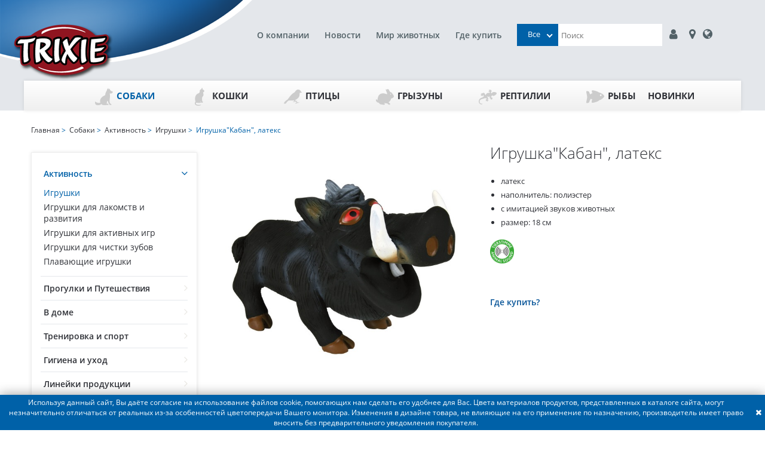

--- FILE ---
content_type: text/html; charset=utf-8
request_url: https://trixie.ru/catalog/product/igrushka-kaban-lateks/
body_size: 8479
content:
<!doctype html><html lang="ru"><head><meta charset="UTF-8"><title>"Кабан", латекс заказать онлайн, опт и розница. TRIXIE — официальный поставщик в России</title><meta name="description" content=""Кабан", латекс от официального представителя торговой марки TRIXIE. Большой выбор продукции для домашних животных. Европейское качество, доступные цены. Новинки. Найдите ближайший магазин или закажите онлайн. Гибкие условия для оптовиков и интернет-магазинов, обновляемый ассортимент."><meta name="keywords" content=""><meta http-equiv="X-UA-Compatible" content="ie=edge"><meta name="viewport" content="width=device-width, initial-scale=1, shrink-to-fit=no"><meta name="format-detection" content="telephone=no"><meta name="msapplication-TileColor" content="#da532c"><meta name="theme-color" content="#ffffff"><link rel="apple-touch-icon" sizes="180x180" href="/static/apple-touch-icon.png"><link rel="icon" type="image/png" sizes="32x32" href="/static/favicon-32x32.png"><link rel="icon" type="image/png" sizes="16x16" href="/static/favicon-16x16.png"><link rel="manifest" href="/static/site.webmanifest"><link rel="mask-icon" href="/static/safari-pinned-tab.svg" color="#5bbad5"><link rel="stylesheet" type="text/css" href="/static/css/libs.min.css"><link rel="stylesheet" type="text/css" href="/static/css/style.css?v=1623759635"><script type="text/javascript">
    (function (m, e, t, r, i, k, a) {
      m[i] = m[i] || function () {
        (m[i].a = m[i].a || []).push(arguments)
      };
      m[i].l = 1 * new Date();
      k = e.createElement(t), a = e.getElementsByTagName(t)[0], k.async = 1, k.src = r, a.parentNode.insertBefore(k, a)
    })
    (window, document, "script", "https://mc.yandex.ru/metrika/tag.js", "ym");

    ym(16755895, "init", {
      clickmap: true,
      trackLinks: true,
      accurateTrackBounce: true,
      webvisor: true,
      trackHash: true,
      ecommerce: "dataLayer"
    });
  </script><noscript><div><img src="https://mc.yandex.ru/watch/16755895" style="position:absolute; left:-9999px;" alt=""/></div></noscript><script>
    window.ga = window.ga || function () {
      (ga.q = ga.q || []).push(arguments)
    };
    ga.l = +new Date;
    ga('create', 'UA-34375725-1', 'auto');
    ga('send', 'pageview');
  </script><script async src='https://www.google-analytics.com/analytics.js'></script></head><body data-lang="ru" class="catalog en"
      data-static="/static/"><div id="container"><div class="header"><div class="header-logo"><a href="/"><img src="/static/img/logo-header.png" alt=""></a></div><div class="header-nav"><div><div class="header-row search-row not-logged"><div class="header-links"><a href="/company/history/">О компании</a><a href="/news/">Новости</a><a href="/tips/">Мир животных</a><a href="/partners/">Где купить</a></div><div class="header-search"><div class="search-input-wrap"><select id="main-search-category" class="select-hidden"><option data-display="Все" value="">Все</option><option value="1">Собаки</option><option value="2">Кошки</option><option value="5">Птицы</option><option value="3">Грызуны</option><option value="4">Рептилии</option><option value="6">Рыбы</option><option value="8">Новинки</option></select><input type="text" id="search-input" placeholder="Поиск"><ul id="suggest-search" class="suggest-search"></ul></div><a class="login-button" href="#auth-modal"><i class="fa fa-user"></i></a><a href="https://falcon.pet/partners"><i class="fa fa-map-marker fa-fw"></i></a><a href="https://www.trixie.de/heimtierbedarf/en/"><i class="fa fa-globe"></i></a><a href="/search/" class="mobile-link"><i class="fa fa-search fa-fw"></i></a><a href="#" class="mobile-link"><i class="fa fa-bars"></i></a></div></div></div></div></div><div id="gadget"><div id="gadget_1"><ul class="level_1"><li class="level_1 active_tree"><a href="/catalog/sobaki/" class="top-category-menu-item active_tree"><object type="image/svg+xml" class="top-category-menu-icon" data="/media/icn_hund_1.svg">icon
                    </object>Собаки
                </a><ul class="level_2"><li class="level_2"><a href="/catalog/aktivnosti/">
                            Активность
                          </a><ul class="level_3"><li class="level_3 active"><a href="/catalog/sobaki-igrushki/" class="active">
                                      Игрушки
                                    </a></li><li class="level_3 "><a href="/catalog/sobaki-igrushki-dlya-lakomsv-i-razvitiya/" class="">
                                      Игрушки для лакомств и развития
                                    </a></li><li class="level_3 "><a href="/catalog/igrushki-dlya-aktivnih-igr/" class="">
                                      Игрушки для активных игр
                                    </a></li><li class="level_3 "><a href="/catalog/igrushki-dlya-chistki-zubov/" class="">
                                      Игрушки для чистки зубов
                                    </a></li><li class="level_3 "><a href="/catalog/plavayuschie-igrushki/" class="">
                                      Плавающие игрушки
                                    </a></li></ul></li><li class="level_2"><a href="/catalog/progulki-i-puteshestviya/">
                            Прогулки и Путешествия
                          </a><ul class="level_3"><li class="level_3 "><a href="/catalog/sobaki-povodki/" class="">
                                      Поводки
                                    </a></li><li class="level_3 "><a href="/catalog/sobaki-osheyniki/" class="">
                                      Ошейники
                                    </a></li><li class="level_3 "><a href="/catalog/povodki-ruletki-flexi-i-aksessuari/" class="">
                                      Поводки-рулетки flexi и аксессуары
                                    </a></li><li class="level_3 "><a href="/catalog/sobaki-shleyki/" class="">
                                      Шлейки
                                    </a></li><li class="level_3 "><a href="/catalog/sobaki-transportirovka-i-puteshestviya/" class="">
                                      Транспортировка и путешествия
                                    </a></li><li class="level_3 "><a href="/catalog/veloprogulki-i-beg/" class="">
                                      Велопрогулки и бег
                                    </a></li><li class="level_3 "><a href="/catalog/vidimost-v-temnote/" class="">
                                      Видимость в темноте
                                    </a></li><li class="level_3 "><a href="/catalog/sobaki-odezhda/" class="">
                                      Одежда
                                    </a></li><li class="level_3 "><a href="/catalog/sobaki-bezopasnost/" class="">
                                      Безопасность
                                    </a></li><li class="level_3 "><a href="/catalog/pakety-i-konteynery/" class="">
                                      Пакеты и контейнеры
                                    </a></li></ul></li><li class="level_2"><a href="/catalog/v-dome/">
                            В доме
                          </a><ul class="level_3"><li class="level_3 "><a href="/catalog/sobaki-miski-i-aksessuary/" class="">
                                      Миски и аксессуары
                                    </a></li><li class="level_3 "><a href="/catalog/sobaki-lezhaki/" class="">
                                      Лежаки и подстилки
                                    </a></li><li class="level_3 "><a href="/catalog/sobaki-ulichnye-dveri/" class="">
                                      Уличные двери
                                    </a></li><li class="level_3 "><a href="/catalog/lestnitsy-i-peregorodki/" class="">
                                      Лестницы и перегородки
                                    </a></li><li class="level_3 "><a href="/catalog/budki-i-basseyny/" class="">
                                      Будки и бассейны
                                    </a></li><li class="level_3 "><a href="/catalog/ukhod-za-schenkami/" class="">
                                      Уход за щенками
                                    </a></li><li class="level_3 "><a href="/catalog/sobaki-avtomaticheskie-kormushki-i-poilki/" class="">
                                      Автоматические кормушки и поилки
                                    </a></li></ul></li><li class="level_2"><a href="/catalog/trenirovka-i-sport/">
                            Тренировка и спорт
                          </a><ul class="level_3"><li class="level_3 "><a href="/catalog/agility/" class="">
                                      Аджилити
                                    </a></li><li class="level_3 "><a href="/catalog/trenirovka-sobaki/" class="">
                                      Тренировка
                                    </a></li><li class="level_3 "><a href="/catalog/trosovye-povodki/" class="">
                                      Тросовые поводки
                                    </a></li><li class="level_3 "><a href="/catalog/sumki-dlya-lakomstv-tovari-dlya-trenirovok/" class="">
                                      Сумки для лакомств/Товары для дрессировки
                                    </a></li><li class="level_3 "><a href="/catalog/aktivnye-igry/" class="">
                                      Активные игры
                                    </a></li></ul></li><li class="level_2"><a href="/catalog/gigiena-i-ukhod/">
                            Гигиена и уход
                          </a><ul class="level_3"><li class="level_3 "><a href="/catalog/sobaki-ukhod-za-sherstyu/" class="">
                                      Уход за шерстью
                                    </a></li><li class="level_3 "><a href="/catalog/ukhod-za-lapami-i-kogtyami/" class="">
                                      Уход за лапами и когтями
                                    </a></li><li class="level_3 "><a href="/catalog/sobaki-sredstva-gigieny/" class="">
                                      Средства гигиены
                                    </a></li><li class="level_3 "><a href="/catalog/sobaki-borba-s-parazitami/" class="">
                                      Борьба с паразитами
                                    </a></li></ul></li><li class="level_2"><a href="/catalog/linii-produktsii/">
                            Линейки продукции
                          </a><ul class="level_3"><li class="level_3 "><a href="/catalog/junior-dog/" class="">
                                      Junior
                                    </a></li><li class="level_3 "><a href="/catalog/be-nordic-sobaki/" class="">
                                      BE NORDIC
                                    </a></li><li class="level_3 "><a href="/catalog/denta-fun/" class="">
                                      Denta Fun
                                    </a></li><li class="level_3 "><a href="/catalog/dog-activity/" class="">
                                      Dog Activity
                                    </a></li><li class="level_3 "><a href="/catalog/natura/" class="">
                                      natura
                                    </a></li><li class="level_3 "><a href="/catalog/safer-life/" class="">
                                      Safer Life
                                    </a></li><li class="level_3 "><a href="/catalog/sporting/" class="">
                                      Sporting
                                    </a></li><li class="level_3 "><a href="/catalog/be-eco/" class="">
                                      be Eco
                                    </a></li></ul></li><li class="level_2"><a href="/catalog/sobaki-raznoe/">
                            Разное
                          </a><ul class="level_3"><li class="level_3 "><a href="/catalog/tovary-dlya-reabilitatsii-i-pozhilykh-zhivotnykh/" class="">
                                      Товары для реабилитации и пожилых животных
                                    </a></li><li class="level_3 "><a href="/catalog/okhlazhdayuschie-tovary/" class="">
                                      Охлаждающие товары
                                    </a></li><li class="level_3 "><a href="/catalog/rozhdestvenskie-tovary/" class="">
                                      Рождественские товары
                                    </a></li></ul></li></ul></li><li class="level_1 "><a href="/catalog/koshki/" class="top-category-menu-item "><object type="image/svg+xml" class="top-category-menu-icon" data="/media/icn_katze.svg">icon
                    </object>Кошки
                </a><ul class="level_2"><li class="level_2"><a href="/catalog/cat-aktivnost/">
                            Активность
                          </a><ul class="level_3"><li class="level_3 "><a href="/catalog/igrushki-koshki/" class="">
                                      Игрушки
                                    </a></li><li class="level_3 "><a href="/catalog/igrushki-dlya-lakomstv-i-razvitiya-koshki/" class="">
                                      Игрушки для лакомств и развития
                                    </a></li><li class="level_3 "><a href="/catalog/tonneli-koshki/" class="">
                                      Тоннели
                                    </a></li></ul></li><li class="level_2"><a href="/catalog/cat-gigiena-i-ukhod/">
                            Гигиена и уход
                          </a><ul class="level_3"><li class="level_3 "><a href="/catalog/ukhod-za-sherstyu-koshki/" class="">
                                      Уход за шерстью
                                    </a></li><li class="level_3 "><a href="/catalog/ukhod-za-lapami-i-kogtyami-koshki/" class="">
                                      Уход за лапами и когтями
                                    </a></li><li class="level_3 "><a href="/catalog/tualety-i-aksessuary-koshki/" class="">
                                      Туалеты и аксессуары
                                    </a></li><li class="level_3 "><a href="/catalog/ot-blokh-kleschey-i-parazitov-koshki/" class="">
                                      От блох, клещей и паразитов
                                    </a></li><li class="level_3 "><a href="/catalog/sredstva-gigieny-koshki/" class="">
                                      Средства гигиены
                                    </a></li></ul></li><li class="level_2"><a href="/catalog/cat-v-dome/">
                            В доме
                          </a><ul class="level_3"><li class="level_3 "><a href="/catalog/lezhaki-koshki/" class="">
                                      Лежаки
                                    </a></li><li class="level_3 "><a href="/catalog/domiki-i-kogtetochki-koshki/" class="">
                                      Домики и когтеточки
                                    </a></li><li class="level_3 "><a href="/catalog/lestnitsy-koshki/" class="">
                                      Лестницы
                                    </a></li><li class="level_3 "><a href="/catalog/bezopasnost-koshki/" class="">
                                      Безопасность
                                    </a></li><li class="level_3 "><a href="/catalog/ulichnye-dveri-koshki/" class="">
                                      Уличные двери
                                    </a></li><li class="level_3 "><a href="/catalog/miski-i-aksessuary-koshki/" class="">
                                      Миски и аксессуары
                                    </a></li><li class="level_3 "><a href="/catalog/avtomaticheskie-kormushki-koshki/" class="">
                                      Автоматические кормушки
                                    </a></li></ul></li><li class="level_2"><a href="/catalog/cat-progulki/">
                            Прогулки и Путешествия
                          </a><ul class="level_3"><li class="level_3 "><a href="/catalog/osheyniki-koshki/" class="">
                                      Ошейники
                                    </a></li><li class="level_3 "><a href="/catalog/shleyki-s-povodkami-koshki/" class="">
                                      Шлейки с поводками
                                    </a></li><li class="level_3 "><a href="/catalog/transportirovka-i-puteshestviya-koshki/" class="">
                                      Транспортировка и путешествия
                                    </a></li><li class="level_3 "><a href="/catalog/bezopasnost-ulitsa-koshki/" class="">
                                      Безопасность
                                    </a></li><li class="level_3 "><a href="/catalog/vidimost-koshki/" class="">
                                      Видимость в темноте
                                    </a></li></ul></li><li class="level_2"><a href="/catalog/cat-lineyki-produktsii/">
                            Линейки продукции
                          </a><ul class="level_3"><li class="level_3 "><a href="/catalog/junior-cats/" class="">
                                      Junior
                                    </a></li><li class="level_3 "><a href="/catalog/xxl-cats/" class="">
                                      XXL Cats
                                    </a></li><li class="level_3 "><a href="/catalog/be-nordic-koshki/" class="">
                                      BE NORDIC
                                    </a></li><li class="level_3 "><a href="/catalog/cat-activity/" class="">
                                      Cat Activity
                                    </a></li><li class="level_3 "><a href="/catalog/safer-life-koshki/" class="">
                                      Safer Life
                                    </a></li><li class="level_3 "><a href="/catalog/be-eco-koshki/" class="">
                                      be Eco
                                    </a></li></ul></li><li class="level_2"><a href="/catalog/cat-raznoe/">
                            Разное
                          </a><ul class="level_3"><li class="level_3 "><a href="/catalog/rozhdestvenskie-tovary-koshki/" class="">
                                      Рождественские товары
                                    </a></li></ul></li></ul></li><li class="level_1 "><a href="/catalog/ptitsy/" class="top-category-menu-item "><object type="image/svg+xml" class="top-category-menu-icon" data="/media/icn_vogel.svg">icon
                    </object>Птицы
                </a><ul class="level_2"><li class="level_2"><a href="/catalog/aksessuary-dlya-kletok-ptitsi/">
                            Аксессуары для клеток
                          </a><ul class="level_3"><li class="level_3 "><a href="/catalog/kormushki-i-poilki-ptitsi/" class="">
                                      Кормушки и поилки
                                    </a></li><li class="level_3 "><a href="/catalog/kupalki/" class="">
                                      Купалки
                                    </a></li><li class="level_3 "><a href="/catalog/zhyordochki-kacheli-lestnitsy/" class="">
                                      Жёрдочки, качели, лестницы
                                    </a></li><li class="level_3 "><a href="/catalog/gnyozda/" class="">
                                      Гнёзда
                                    </a></li></ul></li><li class="level_2"><a href="/catalog/aktivnost-ptitsi/">
                            Активность
                          </a><ul class="level_3"><li class="level_3 "><a href="/catalog/igrushki-ptitsi/" class="">
                                      Игрушки
                                    </a></li><li class="level_3 "><a href="/catalog/igrovye-ploschadki/" class="">
                                      Игровые площадки
                                    </a></li><li class="level_3 "><a href="/catalog/trenirovka-ptitsi/" class="">
                                      Тренировка
                                    </a></li></ul></li><li class="level_2"><a href="/catalog/transportirovka-ptitsi/">
                            Транспортировка
                          </a></li><li class="level_2"><a href="/catalog/ulichnye-kormushki-i-skvorechniki/">
                            Уличные кормушки и скворечники
                          </a><ul class="level_3"><li class="level_3 "><a href="/catalog/ulichnye-kormushki/" class="">
                                      Уличные кормушки
                                    </a></li><li class="level_3 "><a href="/catalog/skvorechniki/" class="">
                                      Скворечники
                                    </a></li><li class="level_3 "><a href="/catalog/kuryatniki/" class="">
                                      Курятники
                                    </a></li></ul></li></ul></li><li class="level_1 "><a href="/catalog/gryzuny/" class="top-category-menu-item "><object type="image/svg+xml" class="top-category-menu-icon" data="/media/icn_hase.svg">icon
                    </object>Грызуны
                </a><ul class="level_2"><li class="level_2"><a href="/catalog/aktivnost-grizuni/">
                            Активность
                          </a><ul class="level_3"><li class="level_3 "><a href="/catalog/igrushki-grizuni/" class="">
                                      Игрушки
                                    </a></li><li class="level_3 "><a href="/catalog/trenirovka-grizuni/" class="">
                                      Тренировка и развитие
                                    </a></li><li class="level_3 "><a href="/catalog/kolyosa-dlya-bega/" class="">
                                      Колёса для бега
                                    </a></li><li class="level_3 "><a href="/catalog/aksessuary-dlya-kletok/" class="">
                                      Аксессуары для клеток
                                    </a></li></ul></li><li class="level_2"><a href="/catalog/Dom-grizuni/">
                            Дом
                          </a><ul class="level_3"><li class="level_3 "><a href="/catalog/domiki-grizuni/" class="">
                                      Домики
                                    </a></li><li class="level_3 "><a href="/catalog/lezhaki-peschery-tunneli-grizuni/" class="">
                                      Лежаки, пещеры, тоннели
                                    </a></li><li class="level_3 "><a href="/catalog/kletki-grizuni/" class="">
                                      Клетки
                                    </a></li><li class="level_3 "><a href="/catalog/ulichnye-kletki/" class="">
                                      Уличные клетки
                                    </a></li></ul></li><li class="level_2"><a href="/catalog/transportirovka-grizuni/">
                            Прогулки и Путешествия
                          </a><ul class="level_3"><li class="level_3 "><a href="/catalog/shleyki-grizuni/" class="">
                                      Шлейки
                                    </a></li><li class="level_3 "><a href="/catalog/transportnye-boksy-i-perenoski/" class="">
                                      Транспортные боксы и переноски
                                    </a></li><li class="level_3 "><a href="/catalog/zagony-i-aksessuari/" class="">
                                      Загоны и аксессуары
                                    </a></li></ul></li><li class="level_2"><a href="/catalog/miski-i-poilki-grizuni/">
                            Миски и поилки
                          </a><ul class="level_3"><li class="level_3 "><a href="/catalog/miski-i-poilki/" class="">
                                      Миски и поилки
                                    </a></li><li class="level_3 "><a href="/catalog/kormushki-dlya-sena/" class="">
                                      Кормушки для сена
                                    </a></li></ul></li><li class="level_2"><a href="/catalog/gigiena-i-ukhod-grisuni/">
                            Гигиена и уход
                          </a><ul class="level_3"><li class="level_3 "><a href="/catalog/ukhod-za-sherstyu-grizuni/" class="">
                                      Уход за шерстью
                                    </a></li><li class="level_3 "><a href="/catalog/ukhod-za-kogtyami-grizinu/" class="">
                                      Уход за когтями
                                    </a></li><li class="level_3 "><a href="/catalog/tualety-i-podstilki-grizuni/" class="">
                                      Туалеты и подстилки
                                    </a></li><li class="level_3 "><a href="/catalog/ot-blokh-kleschey-i-parazitov/" class="">
                                      От блох, клещей и паразитов
                                    </a></li><li class="level_3 "><a href="/catalog/sredstva-gigieny-grizuni/" class="">
                                      Средства гигиены
                                    </a></li><li class="level_3 "><a href="/catalog/natura-grizuni/" class="">
                                      natura
                                    </a></li></ul></li></ul></li><li class="level_1 "><a href="/catalog/reptilii/" class="top-category-menu-item "><object type="image/svg+xml" class="top-category-menu-icon" data="/media/icn_terra.svg">icon
                    </object>Рептилии
                </a><ul class="level_2"><li class="level_2"><a href="/catalog/oborudovanie-dlya-terrariumov/">
                            Оборудование для террариумов
                          </a><ul class="level_3"><li class="level_3 "><a href="/catalog/monitoring-i-kontrol/" class="">
                                      Мониторинг и контроль
                                    </a></li></ul></li><li class="level_2"><a href="/catalog/aksessuary-dlya-terrariumov/">
                            Аксессуары для террариумов
                          </a><ul class="level_3"><li class="level_3 "><a href="/catalog/substraty/" class="">
                                      Субстраты
                                    </a></li><li class="level_3 "><a href="/catalog/dekorativnye-elementy/" class="">
                                      Декоративные элементы
                                    </a></li><li class="level_3 "><a href="/catalog/miski-terrarium/" class="">
                                      Миски
                                    </a></li></ul></li><li class="level_2"><a href="/catalog/razvedenie/">
                            Разведение
                          </a></li><li class="level_2"><a href="/catalog/transportirovka-reptilii/">
                            Транспортировка
                          </a></li></ul></li><li class="level_1 "><a href="/catalog/ryby/" class="top-category-menu-item "><object type="image/svg+xml" class="top-category-menu-icon" data="/media/icn_fisch.svg">icon
                    </object>Рыбы
                </a><ul class="level_2"><li class="level_2"><a href="/catalog/oborudovanie-dlya-akvariumov/">
                            Оборудование для аквариумов
                          </a></li><li class="level_2"><a href="/catalog/dekorativnye-elementy-ribi/">
                            Декоративные элементы
                          </a></li><li class="level_2"><a href="/catalog/chistka/">
                            Чистка
                          </a></li></ul></li><li class="level_1 "><a href="/catalog/novinki/" class="top-category-menu-item ">Новинки
                </a><ul class="level_2"><li class="level_2"><a href="/catalog/sobaki-novinki/">
                            Собаки
                          </a></li><li class="level_2"><a href="/catalog/koshki-novinki/">
                            Кошки
                          </a></li><li class="level_2"><a href="/catalog/ptitsy-novinki/">
                            Птицы
                          </a></li><li class="level_2"><a href="/catalog/gryzuny-novinki/">
                            Грызуны
                          </a></li><li class="level_2"><a href="/catalog/reptilii-novinki/">
                            Рептилии
                          </a></li><li class="level_2"><a href="/catalog/snyato-s-proizvodstva/">
                            Снято с производства
                          </a></li></ul></li></ul></div></div></div><div id="container_2"><div class="content_wrapper"><div id="menu"><div id="menu_3"><ul class="level_2"><li class="level_2 active_tree"><a href="/catalog/aktivnosti/" class="active_tree">Активность</a><ul class="level_3"><li class="level_3 active"><a href="/catalog/sobaki-igrushki/" class="active">Игрушки</a></li><li class="level_3 "><a href="/catalog/sobaki-igrushki-dlya-lakomsv-i-razvitiya/" class="">Игрушки для лакомств и развития</a></li><li class="level_3 "><a href="/catalog/igrushki-dlya-aktivnih-igr/" class="">Игрушки для активных игр</a></li><li class="level_3 "><a href="/catalog/igrushki-dlya-chistki-zubov/" class="">Игрушки для чистки зубов</a></li><li class="level_3 "><a href="/catalog/plavayuschie-igrushki/" class="">Плавающие игрушки</a></li></ul></li><li class="level_2 "><a href="/catalog/progulki-i-puteshestviya/" class="">Прогулки и Путешествия</a></li><li class="level_2 "><a href="/catalog/v-dome/" class="">В доме</a></li><li class="level_2 "><a href="/catalog/trenirovka-i-sport/" class="">Тренировка и спорт</a></li><li class="level_2 "><a href="/catalog/gigiena-i-ukhod/" class="">Гигиена и уход</a></li><li class="level_2 "><a href="/catalog/linii-produktsii/" class="">Линейки продукции</a></li><li class="level_2 "><a href="/catalog/sobaki-raznoe/" class="">Разное</a></li></ul><div id="menu_4"><img alt="Игрушки" src="/media/categories/2019/06/%D0%98%D0%B3%D1%80%D1%83%D1%88%D0%BA%D0%B8.jpg.200x200_q90_box-0%2C10%2C200%2C210.jpg"></div><div id="menu_5"><div class="category_description_2"><div class="cat_desc_inner">У каждого четвероногого друга есть свои индивидуальные потребности и предпочтения. TRIXIE предлагает Вам все, что нужно Вашей собаке для энергичной активной игры дома и на улице. Яркие и необычные мягкие игрушки, хлопковые канаты, прочные и долговечные игрушки из натурального каучука и TPR. Большой выбор ярких, безопасных игрушек вы можете найти в данном разделе.</div></div></div></div></div><div id="content"><div id="content_1"><div class="col-xs-12 content-column"><div class="infobar"><span><a href="/">Главная</a>&nbsp;&gt;&nbsp;

  
    
      <a href="/catalog/sobaki/">Собаки</a>&nbsp;&gt;&nbsp;
    
      <a href="/catalog/aktivnosti/">Активность</a>&nbsp;&gt;&nbsp;
    
      <a href="/catalog/sobaki-igrushki/">Игрушки</a>&nbsp;&gt;&nbsp;
    
  

  Игрушка"Кабан", латекс

</span></div><div class="toolbar card"></div><div id="itemcard"><div id="itemcard_left"><div class="item_main_image"><div class="item_main_image_layer1"><div class="product-list-image-wrap"><a href="/media/products/import_img/17411.jpg" class="MagicZoomPlus" id="zoom"
                 data-options="textHoverZoomHint:; textClickZoomHint:; textExpandHint:"
                 data-mobile-options="textTouchZoomHint:; textClickZoomHint:; textExpandHint:" rel="zoom-position: custom; selectors-effect: false; zoom-width: 360px; zoom-height: 300px; zoom-fade:true; smoothing-speed:17; background-opacity:10; loading-msg: Загрузка..."><img src="/media/products/import_img/17411.jpg" alt="Игрушка"Кабан", латекс" style="object-fit: contain;"></a></div></div><div id="zoom-big"></div></div></div><div id="itemcard_right"><h1>Игрушка"Кабан", латекс</h1><div class="product-description"><ul><li>латекс</li><li>наполнитель: полиэстер</li><li>с имитацией звуков животных</li><li>размер: 18 см</li></ul></div><div class="item_pictograms"><div class="item_pictogram"><img src="/media/products/icons/10095_tierstimme-alle.png" alt="С имитацией звуков животных" title="С имитацией звуков животных"></div></div><div class="clearfloat"></div><div class="more_infos"></div><div class="product-page-where-to-buy"><a href="/partners/"><h3>Где купить?</h3></a></div></div><div class="itemcard_variants full-width" style="overflow: hidden;"><div class="infotext">Доступные версии</div><table class="itemlist product-sku-list"><tbody><tr><td></td><td>Артикул</td><td>Описание</td></tr><tr id="35497" class="item_is_variant item_has_picture "><td style="width: 50px;" align="center"><div><a href="/media/sku/2024/12/f25238db-c90e-4a52-b4d3-d00abaf28de9.jpg" class="MagicZoom" data-options="zoomMode: off; hint: off;"><img src="/media/sku/2024/12/f25238db-c90e-4a52-b4d3-d00abaf28de9.jpg" alt="35497"></a></div></td><td style="width: 100px;"><div>35497</div></td><td><div>Игрушка для собаки "Кабан", 18 см, латекс</div></td></tr></tbody></table></div><div class="fit_items"><div class="infotext fit_item">Рекомендуемые товары</div><div class="itemcard_list2"><div class="itemlist2"><a href="/catalog/product/boks-transportnyj-skudo/" class="product-link"><div class="itemlist2_image"><div class="itemlist2_image_layer1"><img src="/media/products/import_img/39735_1.jpg" alt="Бокс транспортный Skudo"></div></div><div class="itemlist2_description"><strong>Бокс транспортный Skudo</strong></div></a></div><div class="itemlist2"><a href="/catalog/product/igrushka-gantel-igolchataja-lateks/" class="product-link"><div class="itemlist2_image"><div class="itemlist2_image_layer1"><img src="/media/products/2020/09/09/240927_PHO_PRO_CLIP_35611-3.jpg" alt="Игрушка "Гантель игольчатая", латекс"></div></div><div class="itemlist2_description"><p>
                      #35611
                      
                    </p><strong>Игрушка "Гантель игольчатая", латекс</strong></div></a></div><div class="itemlist2"><a href="/catalog/product/razvivajuschij-kovrik-dlja-igr-s-sobakoj/" class="product-link"><div class="itemlist2_image"><div class="itemlist2_image_layer1"><img src="/media/products/import_img/32037-1.jpg" alt="Развивающий коврик для игр с собакой"></div></div><div class="itemlist2_description"><p>
                      #32037
                      
                    </p><strong>Развивающий коврик для игр с собакой</strong></div></a></div><div class="itemlist2"><a href="/catalog/product/lezhak-peschera-livia_2/" class="product-link"><div class="itemlist2_image"><div class="itemlist2_image_layer1"><img src="/media/products/2021/09/07/37911-1.jpg" alt="Лежак-пещера Livia"></div></div><div class="itemlist2_description"><p>
                      #37911
                      
                        - #37912
                      
                    </p><strong>Лежак-пещера Livia</strong></div></a></div></div></div></div></div><div class="clearfloat"></div></div></div></div><div id="footer"><div class="footer_wrapper"><div id="footer_1" class="col-xs-9"><ul class="level_1"><li class="level_1"><a href="/company/history/">О компании</a><ul class="level_2"><li class="level_2"><a href="/company/history/">История</a></li><li class="level_2"><a href="https://falcon.pet/company/history">Trixie в России</a></li><li class="level_2"><a href="/company/social/">Социальные проекты</a></li><li class="level_2"><a href="https://falcon.pet/vakansii">Работа и карьера</a></li><li class="level_2"><a href="/Confidentsialnost/">Конфиденциальность</a></li></ul></li><li class="level_1"><a href="https://falcon.pet/dealer/">Партнёрам</a><ul class="level_2"><li class="level_2"><a href="https://falcon.pet/dealer/">Стать партнёром</a></li></ul></li><li class="level_1"><a href="/contact/">Контакты</a><ul class="level_2"><li class="level_2"><a href="https://falcon.pet/company/history">Поставщик</a></li><li class="level_2"><a href="https://falcon.pet/partners">Где купить</a></li></ul></li><li class="level_1"><a href="/tips/">Мир животных</a><ul class="level_2"><li class="level_2"><a href="/tips/">Полезные советы</a></li><li class="level_2"><a href="/company/pets/">Модели животных</a></li></ul></li><li class="level_1"><a href="/news">Новости</a><ul class="level_2"><li class="level_2"><a href="/news/novie_produkty/">Новые продукты</a></li><li class="level_2"><a href="/news/sobytiya/">События</a></li></ul></li></ul></div><div id="footer_2" class="col-xs-3"><div class="component clearfix info"><div class="textcontent footer-info"><a href="/"><img src="/static//img/logo-footer.png" alt=""></a><div><strong>ООО &#34;ФАЛКОН ПЕТ&#34; <br/>Эксклюзивный дистрибьютор TRIXIE Heimtierbedarf<br/>GmbH &amp; Co. KG в России</strong></div><div>
              129337, г. Москва, ул. Красная Сосна, д. 2, корп. 1, стр. 1
            </div><div><a href="tel:+ 7 (495) 960-20-40">+ 7 (495) 960-20-40</a><br><a href="tel:+ 7 (495) 122-25-18">+ 7 (495) 122-25-18</a></div></div></div></div><div class="facecopy"><a href="https://facefamily.agency/">Разработка сайта - FACE FAMILY</a></div></div><div id="footer_3" class="col-xs-12"><div class="component clearfix copyright"><div class="textcontent">
          © 2019-2022 TRIXIE Heimtierbedarf GmbH & Co. KG, ООО "ФАЛКОН ПЕТ"
        </div></div></div></div></div></div><div id="cookie-bar"><div>Используя данный сайт, Вы даёте согласие на использование файлов cookie, помогающих нам сделать его удобнее для Вас. Цвета материалов продуктов, представленных в каталоге сайта, могут незначительно отличаться от реальных из-за особенностей цветопередачи Вашего монитора. Изменения в дизайне товара, не влияющие на его применение по назначению, производитель имеет право вносить без предварительного уведомления покупателя.</div><button type="button" class="close-cookie-bar"><i class="fa fa-close"></i></button></div><div id="auth-modal"><button class="close"><span class="close_dom_window fa fa-close"></span></button><br><div class="component clearfix login"><div class="login" id="sitepart_"><div id="login_errors" class="errorbox"></div><form id="form_shop_login" name="form_shop_login" method="POST"
            novalidate action="/user/login/"><h2>Вход для зарегистрированных пользователей (Дилеров)</h2><input type="hidden" name="csrfmiddlewaretoken" value="eic7DrOVT2Ll4SPvWNMKYL6W6bh4mUxNmZDUTggVYQASezos3bVaOTr45DATUfLh"><div><div class="label"><label for="input_login">Логин</label></div><div class="input"><input type="text" name="username" id="input_login"></div></div><div><div class="label"><label for="input_password">Пароль</label></div><div class="input"><input type="password" name="password" id="input_password"></div></div><div class="submit_button"><input type="submit" value="Авторизоваться" class="form-submit-button"></div><div class="buttons"><a href="/dealer/">Стать дилером</a><a href="/password/">Забыли пароль?</a></div></form></div></div></div><div id="confirm-modal"><button class="close"><span class="close_dom_window fa fa-close"></span></button><div class="component clearfix"><div class="message">Вы уверены, что хотите очистить корзину?</div><div class="buttons"><input type="button" value="Да" class="confirm-clear-cart"><input type="button" value="Нет" class="close-confirm-modal"></div></div></div><div id="confirm-clear-waitings"><button class="close"><span class="close_dom_window fa fa-close"></span></button><div class="component clearfix"><div class="message">Вы уверены, что хотите очистить лист ожидания?</div><div class="buttons"><input type="button" value="Да" class="confirm-clear-waitings-button"><input type="button" value="Нет" class="close-confirm-modal"></div></div></div><div id="confirm-cancel-order"><button class="close"><span class="close_dom_window fa fa-close"></span></button><div class="component clearfix"><div class="message">Вы уверены, что хотите отменить заказ?</div><div class="buttons"><input type="button" value="Да" class="confirm-cancel-order-button" id="cancel-order-id"><input type="button" value="Нет" class="close-confirm-modal"></div></div></div><div id="ajax-indicator" class="mz-loading shown"></div><script type="text/javascript" src="/static/js/libs.min.js"></script><script type="text/javascript" src="/static/js/main.js?v=1623759635"></script><script type="text/javascript" src="/static/js/magiczoomplus.min.js"></script><script type="text/javascript" src="/static/js/lightslider.min.js"></script><script type="text/javascript">

    $(document).ready(function () {
      $("#lightSlider").lightSlider();

      
    });

  </script></body></html>